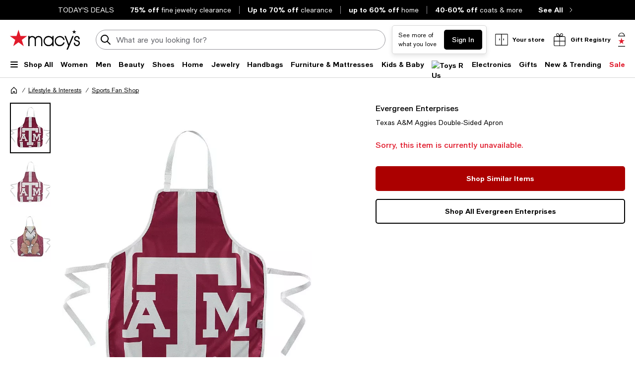

--- FILE ---
content_type: text/html; charset=utf-8
request_url: https://www.google.com/recaptcha/api2/aframe
body_size: 266
content:
<!DOCTYPE HTML><html><head><meta http-equiv="content-type" content="text/html; charset=UTF-8"></head><body><script nonce="GIOgxQjNoRc-tnSeaB2CtQ">/** Anti-fraud and anti-abuse applications only. See google.com/recaptcha */ try{var clients={'sodar':'https://pagead2.googlesyndication.com/pagead/sodar?'};window.addEventListener("message",function(a){try{if(a.source===window.parent){var b=JSON.parse(a.data);var c=clients[b['id']];if(c){var d=document.createElement('img');d.src=c+b['params']+'&rc='+(localStorage.getItem("rc::a")?sessionStorage.getItem("rc::b"):"");window.document.body.appendChild(d);sessionStorage.setItem("rc::e",parseInt(sessionStorage.getItem("rc::e")||0)+1);localStorage.setItem("rc::h",'1768803364932');}}}catch(b){}});window.parent.postMessage("_grecaptcha_ready", "*");}catch(b){}</script></body></html>